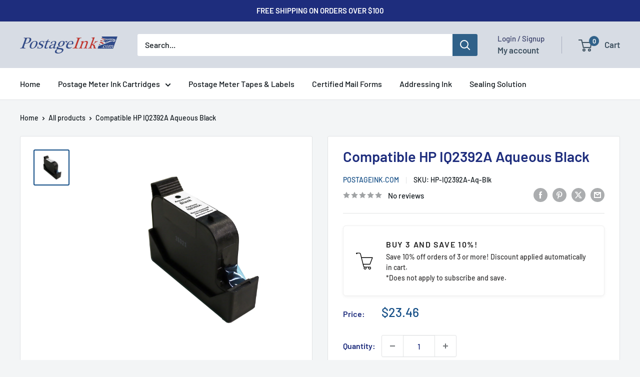

--- FILE ---
content_type: text/javascript
request_url: https://postageink.com/cdn/shop/t/18/assets/custom.js?v=102476495355921946141741023321
body_size: -650
content:
//# sourceMappingURL=/cdn/shop/t/18/assets/custom.js.map?v=102476495355921946141741023321


--- FILE ---
content_type: application/x-javascript
request_url: https://app.sealsubscriptions.com/shopify/public/status/shop/postageink2.myshopify.com.js?1768997504
body_size: -369
content:
var sealsubscriptions_settings_updated='1744649028c';